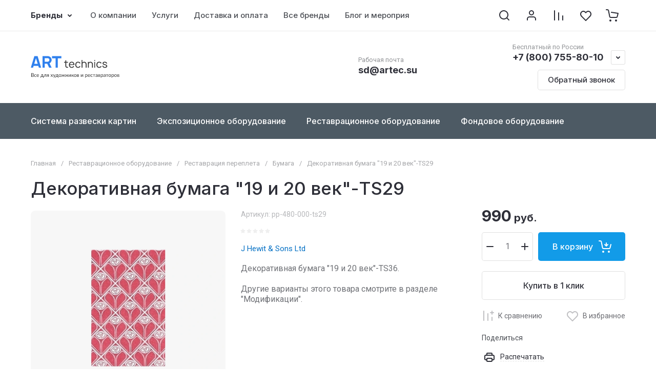

--- FILE ---
content_type: text/css
request_url: https://artec.su/t/v292/images/css/site_addons2.scss.css
body_size: 391
content:
.top-search-popup .ui-autocomplete li {
  margin: 20px 0 0;
}
.top-search-popup .ui-autocomplete li:first-child {
  margin-top: 0;
}
.top-search-popup .ui-autocomplete li.ui-state-focus {
  border: none;
  background: none;
}
.top-search-popup .ui-autocomplete li.ui-state-focus .autocomplete-table .autocomplete-item-name .name {
  border-color: #000;
}
.top-search-popup .ui-autocomplete .autocomplete-table {
  display: flex;
  align-items: center;
}
.top-search-popup .ui-autocomplete .autocomplete-table .autocomplete-item-image {
  width: 70px;
  margin: 0 12px 0 0;
}
.top-search-popup .ui-autocomplete .autocomplete-table .autocomplete-item-image img {
  width: 100%;
  height: 100%;
  object-fit: cover;
  border-radius: 5px;
}
.top-search-popup .ui-autocomplete .autocomplete-table .autocomplete-item-name {
  width: calc(100% - 12px - 70px);
}
.top-search-popup .ui-autocomplete .autocomplete-table .autocomplete-item-name .name {
  font-size: 14px;
  line-height: 1.4;
  display: inline-block;
  border-bottom: 1px solid transparent;
  transition: all 0.3s ease;
  padding-bottom: 2px;
}
.top-search-popup .ui-autocomplete .autocomplete-table .autocomplete-item-name .autocomplete-item-price {
  margin-top: 8px;
  font-size: 14px;
  line-height: 1;
  color: var(--on_gr_bg_acc_text);
  font-family: var(--font2);
  font-weight: var(--font2_700);
}
.top-search-popup .ui-autocomplete .autocomplete-table .autocomplete-item-name .autocomplete-item-price span {
  font-weight: var(--font2_700);
  font-size: 18px;
}


--- FILE ---
content_type: text/css
request_url: https://artec.su/t/v292/images/site.addons.css
body_size: 588
content:
body .site-header .top-search-btn.top-search-btn-pk svg { fill: #2e2f38;}
#sandbox_theme_panel_1224506 { bottom: 0 !important; top: auto !important;}
.top-search-btn-mob { display: none !important;}
.site-header .top-search-btn { max-height: 48px; max-width: 48px;}

.site-header .header-modules__item .top-search-btn:hover:before {
  opacity: 1;
  visibility: visible;
}
.site-header .header-modules__item .top-search-btn:before {
  position: absolute;
  top: 0;
  left: 0;
  right: 0;
  bottom: 0;
  content: '';
  opacity: 0;
  visibility: hidden;
  border-radius: 5px;
  background: #DBDEE0;
  transition: all .18s linear;
}

.btn_payment_rest.shop2-btn{
	background: #129be8;
}
.form-item-submit .shop2-btn{
	background: #129be8;
}
.form-item-submit .shop2-btn:hover{
	background: #35aaec;
}
.site-header .site-address__title a{
	text-decoration: none;
	color: var(--on_gr_bg_acc_text);
    font-size: 18px;
    line-height: 1;
    font-family: var(--font2);
    font-weight: var(--font2_700);
    margin: 4px 0 5px 0;
    display: block;
}
.site-header .site-address__body{
	font-size: 13px !important;
}
@media (min-width: 1024px){
	.site-header .site-header-bottom__center {
	    margin-left: auto;
	    width: 10% !important;
	}
}

.top-search-popup__inner .ui-autocomplete.ui-widget-content {
	max-height: 85vh;
    overflow: hidden;
    overflow-y: auto;
    border: none;
    padding: 40px 0;
    margin-top: 1px;
}

--- FILE ---
content_type: text/javascript
request_url: https://counter.megagroup.ru/26213cb19a31afc86b351ab10addc4a7.js?r=&s=1280*720*24&u=https%3A%2F%2Fartec.su%2Fmagazin%2Fproduct%2Fdekorativnaya-bumaga-19-i-20-vek-ts29%2F&t=%D0%94%D0%B5%D0%BA%D0%BE%D1%80%D0%B0%D1%82%D0%B8%D0%B2%D0%BD%D0%B0%D1%8F%20%D0%B1%D1%83%D0%BC%D0%B0%D0%B3%D0%B0%20%2219%20%D0%B8%2020%20%D0%B2%D0%B5%D0%BA%22-TS29&fv=0,0&en=1&rld=0&fr=0&callback=_sntnl1768592389209&1768592389209
body_size: 87
content:
//:1
_sntnl1768592389209({date:"Fri, 16 Jan 2026 19:39:49 GMT", res:"1"})